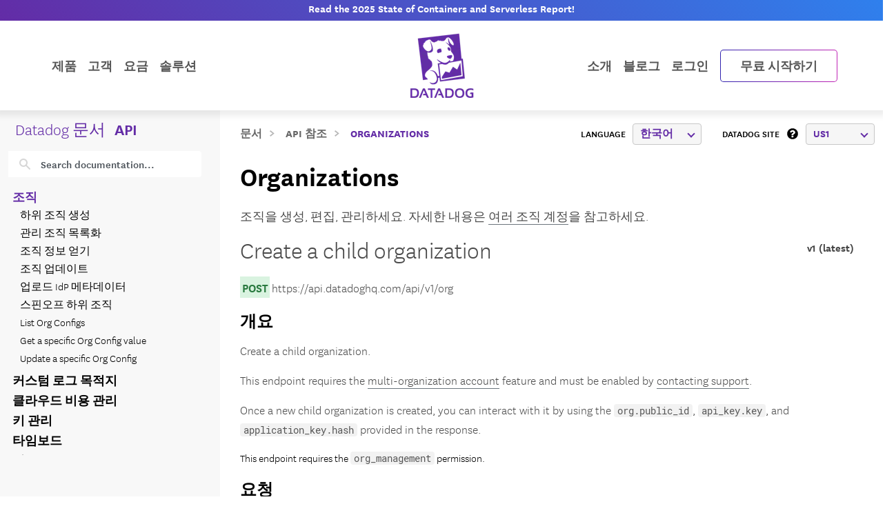

--- FILE ---
content_type: application/javascript
request_url: https://ml314.com/utsync.ashx?pub=&adv=&et=0&eid=90381&ct=js&pi=&fp=&clid=&if=0&ps=&cl=&mlt=&data=&&cp=https%3A%2F%2Fdocs.datadoghq.com%2Fko%2Fapi%2Flatest%2Forganizations%2F&pv=1768869432691_bmk5zzweg&bl=en-us@posix&cb=4841403&return=&ht=&d=&dc=&si=1768869432691_bmk5zzweg&cid=&s=1280x720&rp=&v=2.8.0.252
body_size: 118
content:
_ml.setFPI('3658427113293217876');_ml.syncCallback({"es":true,"ds":true});//